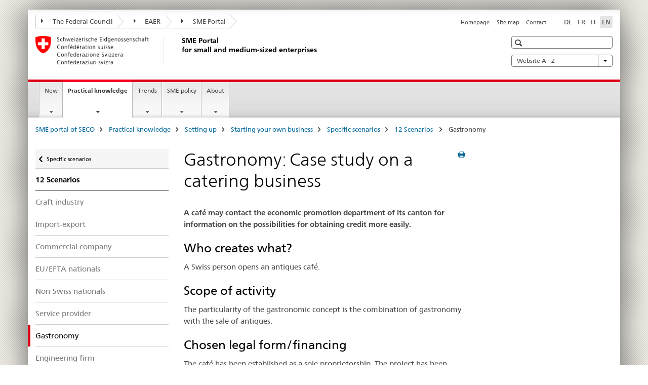

--- FILE ---
content_type: text/html;charset=utf-8
request_url: https://www.kmu.admin.ch/kmu/en/home/concrete-know-how/setting-up-sme/starting-business/specific-scenarios/12-scenarios/gastronomy.html
body_size: 11886
content:

<!DOCTYPE HTML>
<!--[if lt IE 7 ]> <html lang="en" class="no-js ie6 oldie"> <![endif]-->
<!--[if IE 7 ]> <html lang="en" class="no-js ie7 oldie"> <![endif]-->
<!--[if IE 8 ]> <html lang="en" class="no-js ie8 oldie"> <![endif]-->
<!--[if IE 9 ]> <html lang="en" class="no-js ie9"> <![endif]-->
<!--[if gt IE 9 ]><!--><html lang="en" class="no-js no-ie"> <!--<![endif]-->


    
<head>
    
    


	
	
		<title>Gastronomy</title>
	
	


<meta charset="utf-8" />
<meta http-equiv="X-UA-Compatible" content="IE=edge" />
<meta name="viewport" content="width=device-width, initial-scale=1.0" />
<meta http-equiv="cleartype" content="on" />


	<meta name="msapplication-TileColor" content="#ffffff"/>
	<meta name="msapplication-TileImage" content="/etc/designs/core/frontend/guidelines/img/ico/mstile-144x144.png"/>
	<meta name="msapplication-config" content="/etc/designs/core/frontend/guidelines/img/ico/browserconfig.xml"/>



	
		<meta name="description" content="A café may contact the economic promotion department of its canton for information on the possibilities for obtaining credit more easily." />
	
	


	<meta name="keywords" content="economic promotion, Gastronomy, case study,Entrepreneurship,Setting up a business " />



	<meta name="google-site-verification" content="PM8whpCSn0ynG55rr-lfP3jyKlAEyrhYHl8oUOoLR80" />


<meta name="language" content="en" />
<meta name="author" content="SME Portal" />




	<!-- current page in other languages -->
	
		<link rel="alternate" type="text/html" href="/kmu/de/home/praktisches-wissen/kmu-gruenden/firmengruendung/fallbeispiele/12-portraets/gastronomie.html" hreflang="de" lang="de"/>
	
		<link rel="alternate" type="text/html" href="/kmu/en/home/concrete-know-how/setting-up-sme/starting-business/specific-scenarios/12-scenarios/gastronomy.html" hreflang="en" lang="en"/>
	
		<link rel="alternate" type="text/html" href="/kmu/it/home/consigli-pratici/costituire-una-pmi/costituzione-d-impresa/ritratti/12-ritratti/gastronomia.html" hreflang="it" lang="it"/>
	
		<link rel="alternate" type="text/html" href="/kmu/fr/home/savoir-pratique/creation-pme/creation-entreprise/cas-concrets/12-portraits/gastronomie.html" hreflang="fr" lang="fr"/>
	




	<meta name="twitter:card" content="summary"/>
	
	
		<meta property="og:url" content="https://www.kmu.admin.ch/kmu/en/home/savoir-pratique/creation-pme/creation-d_entreprise/cas-concrets/12-portraits/gastronomie.html"/>
	
	<meta property="og:type" content="article"/>
	
		<meta property="og:title" content="Gastronomy: Case study on a catering business"/>
	
	
		<meta property="og:description" content="A café may contact the economic promotion department of its canton for information on the possibilities for obtaining credit more easily."/>
	
	






    









	<!--style type="text/css" id="antiClickjack">body{display:none !important;}</style-->
	<script type="text/javascript">

		var styleElement = document.createElement('STYLE');
		styleElement.setAttribute('id', 'antiClickjack');
		styleElement.setAttribute('type', 'text/css');
		styleElement.innerHTML = 'body {display:none !important;}';
		document.getElementsByTagName('HEAD')[0].appendChild(styleElement);

		if (self === top) {
			var antiClickjack = document.getElementById("antiClickjack");
			antiClickjack.parentNode.removeChild(antiClickjack);
		} else {
			top.location = self.location;
		}
	</script>




<script src="/etc.clientlibs/clientlibs/granite/jquery.min.js"></script>
<script src="/etc.clientlibs/clientlibs/granite/utils.min.js"></script>



	<script>
		Granite.I18n.init({
			locale: "en",
			urlPrefix: "/libs/cq/i18n/dict."
		});
	</script>



	<link rel="stylesheet" href="/etc/designs/core/frontend/guidelines.min.css" type="text/css">

	<link rel="stylesheet" href="/etc/designs/core/frontend/modules.min.css" type="text/css">

	
	<link rel="shortcut icon" href="/etc/designs/core/frontend/guidelines/img/ico/favicon.ico">
	<link rel="apple-touch-icon" sizes="57x57" href="/etc/designs/core/frontend/guidelines/img/ico/apple-touch-icon-57x57.png"/>
	<link rel="apple-touch-icon" sizes="114x114" href="/etc/designs/core/frontend/guidelines/img/ico/apple-touch-icon-114x114.png"/>
	<link rel="apple-touch-icon" sizes="72x72" href="/etc/designs/core/frontend/guidelines/img/ico/apple-touch-icon-72x72.png"/>
	<link rel="apple-touch-icon" sizes="144x144" href="/etc/designs/core/frontend/guidelines/img/ico/apple-touch-icon-144x144.png"/>
	<link rel="apple-touch-icon" sizes="60x60" href="/etc/designs/core/frontend/guidelines/img/ico/apple-touch-icon-60x60.png"/>
	<link rel="apple-touch-icon" sizes="120x120" href="/etc/designs/core/frontend/guidelines/img/ico/apple-touch-icon-120x120.png"/>
	<link rel="apple-touch-icon" sizes="76x76" href="/etc/designs/core/frontend/guidelines/img/ico/apple-touch-icon-76x76.png"/>
	<link rel="icon" type="image/png" href="/etc/designs/core/frontend/guidelines/img/ico/favicon-96x96.png" sizes="96x96"/>
	<link rel="icon" type="image/png" href="/etc/designs/core/frontend/guidelines/img/ico/favicon-16x16.png" sizes="16x16"/>
	<link rel="icon" type="image/png" href="/etc/designs/core/frontend/guidelines/img/ico/favicon-32x32.png" sizes="32x32"/>





	
	
	
		<script src="/dam/kmu/gtm/gtmheader.js"></script>
	
	



	<!--[if lt IE 9]>
		<script src="https://cdnjs.cloudflare.com/polyfill/v2/polyfill.js?version=4.8.0"></script>
	<![endif]-->



    



    
        

	

    

</head>


    

<body class="mod mod-layout   skin-layout-template-contentpage">

<div class="mod mod-contentpage">
<ul class="access-keys" role="navigation">
    <li><a href="/kmu/en/home.html" accesskey="0">Homepage</a></li>
    
    <li><a href="#main-navigation" accesskey="1">Main navigation</a></li>
    
    
    <li><a href="#content" accesskey="2">Content area</a></li>
    
    
    <li><a href="#site-map" accesskey="3">Sitemap</a></li>
    
    
    <li><a href="#search-field" accesskey="4">Search</a></li>
    
</ul>
</div>

<!-- begin: container -->
<div class="container container-main">

    


<header style="background-size: cover; background-image:" role="banner">
	

	<div class="clearfix">
		
			


	



	<nav class="navbar treecrumb pull-left">

		
		
			<h2 class="sr-only">SME Portal</h2>
		

		
			
				<ul class="nav navbar-nav">
				

						

						
						<li class="dropdown">
							
							
								
									<a id="federalAdministration-dropdown" href="#" aria-label="The Federal Council" class="dropdown-toggle" data-toggle="dropdown"><span class="icon icon--right"></span> The Federal Council</a>
								
								
							

							
								
								<ul class="dropdown-menu" role="menu" aria-labelledby="federalAdministration-dropdown">
									
										
										<li class="dropdown-header">
											
												
													<a href="https://www.admin.ch/gov/en/start.html" aria-label="The Federal Council admin.ch" target="_blank" title="">The Federal Council admin.ch</a>
												
												
											

											
											
												
													<ul>
														<li>
															
																
																
																
																	<a href="https://www.bk.admin.ch/bk/en/home.html" aria-label="FCh: Federal Chancellery" target="_blank" title=""> FCh: Federal Chancellery</a>
																
															
														</li>
													</ul>
												
											
												
													<ul>
														<li>
															
																
																
																
																	<a href="https://www.eda.admin.ch/eda/en/home.html" aria-label="FDFA: Federal Department of Foreign Affairs" target="_blank" title=""> FDFA: Federal Department of Foreign Affairs</a>
																
															
														</li>
													</ul>
												
											
												
													<ul>
														<li>
															
																
																
																
																	<a href="https://www.edi.admin.ch/edi/de/home.html" aria-label="FDHA: Federal Department of Home Affairs" target="_blank" title=""> FDHA: Federal Department of Home Affairs</a>
																
															
														</li>
													</ul>
												
											
												
													<ul>
														<li>
															
																
																
																
																	<a href="https://www.ejpd.admin.ch/ejpd/en/home.html" aria-label="FDJP: Federal Department of Justice and Police" target="_blank" title=""> FDJP: Federal Department of Justice and Police</a>
																
															
														</li>
													</ul>
												
											
												
													<ul>
														<li>
															
																
																
																
																	<a href="https://www.vbs.admin.ch/en/home.html" aria-label="DDPS: Federal Department of Defence, Civil Protection and Sport" target="_blank" title=""> DDPS: Federal Department of Defence, Civil Protection and Sport</a>
																
															
														</li>
													</ul>
												
											
												
													<ul>
														<li>
															
																
																
																
																	<a href="https://www.efd.admin.ch/efd/en/home.html" aria-label="FDF: Federal Department of Finance" target="_blank" title=""> FDF: Federal Department of Finance</a>
																
															
														</li>
													</ul>
												
											
												
													<ul>
														<li>
															
																
																
																
																	<a href="https://www.wbf.admin.ch/wbf/en/home.html" aria-label="EAER: Federal Department of Economic Affairs, Education and Research" target="_blank" title=""> EAER: Federal Department of Economic Affairs, Education and Research</a>
																
															
														</li>
													</ul>
												
											
												
													<ul>
														<li>
															
																
																
																
																	<a href="https://www.uvek.admin.ch/uvek/en/home.html" aria-label="DETEC: Federal Department of the Environment, Transport, Energy and Communications" target="_blank" title=""> DETEC: Federal Department of the Environment, Transport, Energy and Communications</a>
																
															
														</li>
													</ul>
												
											
										</li>
									
								</ul>
							
						</li>
					

						

						
						<li class="dropdown">
							
							
								
									<a id="departement-dropdown" href="#" aria-label="EAER" class="dropdown-toggle" data-toggle="dropdown"><span class="icon icon--right"></span> EAER</a>
								
								
							

							
								
								<ul class="dropdown-menu" role="menu" aria-labelledby="departement-dropdown">
									
										
										<li class="dropdown-header">
											
												
													<a href="https://www.wbf.admin.ch/wbf/en/home.html" aria-label="EAER: Federal Department of Economic Affairs, Education and Research" target="_blank" title="">EAER: Federal Department of Economic Affairs, Education and Research</a>
												
												
											

											
											
												
													<ul>
														<li>
															
																
																
																
																	<a href="https://www.konsum.admin.ch/bfk/de/home.html" aria-label="FCAB: Federal Consumer Affairs Bureau (in German only)" target="_blank" title=""> FCAB: Federal Consumer Affairs Bureau (in German only)</a>
																
															
														</li>
													</ul>
												
											
												
													<ul>
														<li>
															
																
																
																
																	<a href="https://www.blw.admin.ch/blw/en/home.html" aria-label="FOAG: Federal Office for Agriculture" target="_blank" title=""> FOAG: Federal Office for Agriculture</a>
																
															
														</li>
													</ul>
												
											
												
													<ul>
														<li>
															
																
																
																
																	<a href="https://www.bwo.admin.ch/bwo/de/home.html" aria-label="BWO: Bundesamt für Wohnungswesen (in German only)" target="_blank" title=""> BWO: Bundesamt für Wohnungswesen (in German only)</a>
																
															
														</li>
													</ul>
												
											
												
													<ul>
														<li>
															
																
																
																
																	<a href="https://www.innosuisse.ch/inno/en/home.html" aria-label="Innosuisse - Swiss Innovation Agency" target="_blank" title=""> Innosuisse - Swiss Innovation Agency</a>
																
															
														</li>
													</ul>
												
											
												
													<ul>
														<li>
															
																
																
																
																	<a href="https://www.sbfi.admin.ch/sbfi/en/home.html" aria-label="SERI: State Secretariat for Education, Research and Innovation" target="_blank" title=""> SERI: State Secretariat for Education, Research and Innovation</a>
																
															
														</li>
													</ul>
												
											
												
													<ul>
														<li>
															
																
																
																
																	<a href="https://www.seco.admin.ch/seco/en/home.html" aria-label="SECO: State Secretariat for Economic Affairs" target="_blank" title=""> SECO: State Secretariat for Economic Affairs</a>
																
															
														</li>
													</ul>
												
											
												
													<ul>
														<li>
															
																
																
																
																	<a href="https://www.weko.admin.ch/weko/en/home.html" aria-label="Competition Commission" target="_blank" title=""> Competition Commission</a>
																
															
														</li>
													</ul>
												
											
										</li>
									
								</ul>
							
						</li>
					

						

						
						<li class="dropdown">
							
							
								
									<a id="federalOffice-dropdown" href="#" aria-label="SME Portal" class="dropdown-toggle" data-toggle="dropdown"><span class="icon icon--right"></span> SME Portal</a>
								
								
							

							
								
								<ul class="dropdown-menu" role="menu" aria-labelledby="federalOffice-dropdown">
									
										
										<li class="dropdown-header">
											
												
													<a href="/kmu/en/home.html" aria-label="SME Portal" data-skipextcss="true">SME Portal</a>
												
												
											

											
											
										</li>
									
								</ul>
							
						</li>
					
				</ul>
			
			
		
	</nav>




		

		
<!-- begin: metanav -->
<section class="nav-services clearfix">
	
	
		


	
	<h2>Gastronomy</h2>

	

		
		<h2 class="sr-only">Languages</h2>

		<nav class="nav-lang">
			<ul>
				
					<li>
						
							
							
								<a href="/kmu/de/home/praktisches-wissen/kmu-gruenden/firmengruendung/fallbeispiele/12-portraets/gastronomie.html" lang="de" title="German" aria-label="German">DE</a>
							
							
						
					</li>
				
					<li>
						
							
							
								<a href="/kmu/fr/home/savoir-pratique/creation-pme/creation-entreprise/cas-concrets/12-portraits/gastronomie.html" lang="fr" title="French" aria-label="French">FR</a>
							
							
						
					</li>
				
					<li>
						
							
							
								<a href="/kmu/it/home/consigli-pratici/costituire-una-pmi/costituzione-d-impresa/ritratti/12-ritratti/gastronomia.html" lang="it" title="Italian" aria-label="Italian">IT</a>
							
							
						
					</li>
				
					<li>
						
							
								<a class="active" lang="en" title="English selected" aria-label="English selected">EN</a>
							
							
							
						
					</li>
				
			</ul>
		</nav>

	


		
		

    
        
            
            

                
                <h2 class="sr-only">Service navigation</h2>

                <nav class="nav-service">
                    <ul>
                        
                        
                            <li><a href="/kmu/en/home.html" title="Homepage" aria-label="Homepage" data-skipextcss="true">Homepage</a></li>
                        
                            <li><a href="/kmu/en/home/sitemap.html" title="Site map" aria-label="Site map" data-skipextcss="true">Site map</a></li>
                        
                            <li><a href="/kmu/en/home/sitemap/kontakt.html" title="Contact" aria-label="Contact" data-skipextcss="true">Contact</a></li>
                        
                    </ul>
                </nav>

            
        
    


	
	
</section>
<!-- end: metanav -->

	</div>

	
		

	
	
		
<div class="mod mod-logo">
    
        
        
            
                <a href="/kmu/en/home.html" class="brand  hidden-xs" id="logo" title="SME portal of SECO" aria-label="SME portal of SECO">
                    
                        
                            <img src="/kmu/en/_jcr_content/logo/image.imagespooler.png/1581426075676/logo.png" alt="SME Portal"/>
                        
                        
                    
                    <h2 id="logo-desktop-departement">SME Portal<br/>for small and medium-sized enterprises
                    </h2>
                </a>
                
            
        
    
</div>

	


	

 	
		


	



	
	
		

<div class="mod mod-searchfield">

	
		

		
			

			<!-- begin: sitesearch desktop-->
			<div class="mod mod-searchfield global-search global-search-standard">
				<form action="/kmu/en/home/search.html" class="form-horizontal form-search pull-right">
					<h2 class="sr-only"></h2>
					<label for="search-field" class="sr-only"></label>
					<input id="search-field" name="query" class="form-control search-field" type="text" placeholder=""/>
                    <button class="icon icon--search icon--before" tabindex="0" role="button">
                        <span class="sr-only"></span>
                    </button>
                    <button class="icon icon--close icon--after search-reset" tabindex="0" role="button"><span class="sr-only"></span></button>
					<div class="search-results">
						<div class="search-results-list"></div>
					</div>
				</form>
			</div>
			<!-- end: sitesearch desktop-->

		
	

</div>

	



	

	
		


	

<div class="mod mod-themes">
	

		<nav class="navbar yamm yamm--select ddl-to-modal">
			<h2 class="sr-only">Website A - Z</h2>
			<ul>
				<!-- Init dropdown with the `pull-right` class if you want to have your Topics select on the right -->
				<li class="dropdown pull-right">
					<a href="#" class="dropdown-toggle" data-toggle="dropdown">
						Website A - Z <span class="icon icon--bottom"></span>
					</a>
					<!-- begin: flyout -->
					<ul class="dropdown-menu">
						<li>
							<!-- The `yamm-content` can contain any kind of content like tab, table, list, article... -->
							<div class="yamm-content container-fluid">

								
								<div class="row">
									<div class="col-sm-12">
										<button class="yamm-close btn btn-link icon icon--after icon--close pull-right">
											Close
										</button>
									</div>
								</div>

								
				                <ul class="nav nav-tabs">
				                	
				                	
				                	
				                		<li><a href="#mf_glossary_tab" data-toggle="tab" data-url="/kmu/en/_jcr_content/themes.glossaryinit.html">Glossar</a></li>
				                	
				                </ul>

				                
				                <div class="tab-content">
								

								
								

								
								
									<div class="tab-pane" id="mf_glossary_tab"></div>
									<h2 class="sr-only visible-print-block">Glossar</h2>
										

								
								</div>
							</div>
						</li>
					</ul>
				</li>
			</ul>
		</nav>


</div>






	

 	


</header>



    


	
	
		

<div class="mod mod-mainnavigation">

	<!-- begin: mainnav -->
	<div class="nav-main yamm navbar" id="main-navigation">

		<h2 class="sr-only">
			Main Navigation
		</h2>

		
			


<!-- mobile mainnav buttonbar -->
 <section class="nav-mobile">
	<div class="table-row">
		<div class="nav-mobile-header">
			<div class="table-row">
				<span class="nav-mobile-logo">
					
						
							<img src="/kmu/en/_jcr_content/navigation/icon.imagespooler.png/1573687177989/swiss.png" alt="Swiss coat of arms"/>
						
						
					
				</span>
				<h2>
					<a href="/kmu/en/home.html" title="SME portal of SECO" aria-label="SME portal of SECO">SME Portal</a>
				</h2>
			</div>
		</div>
		<div class="table-cell dropdown">
			<a href="#" class="nav-mobile-menu dropdown-toggle" data-toggle="dropdown">
				<span class="icon icon--menu"></span>
			</a>
			<div class="drilldown dropdown-menu" role="menu">
				<div class="drilldown-container">
					<nav class="nav-page-list">
						
							<ul aria-controls="submenu">
								
									
									
										<li>
											
												
												
													<a href="/kmu/en/home/new.html">New</a>
												
											
										</li>
									
								
							</ul>
						
							<ul aria-controls="submenu">
								
									
									
										<li>
											
												
												
													<a href="/kmu/en/home/concrete-know-how.html">Practical knowledge</a>
												
											
										</li>
									
								
							</ul>
						
							<ul aria-controls="submenu">
								
									
									
										<li>
											
												
												
													<a href="/kmu/en/home/facts-and-trends.html">Trends</a>
												
											
										</li>
									
								
							</ul>
						
							<ul aria-controls="submenu">
								
									
									
										<li>
											
												
												
													<a href="/kmu/en/home/sme-policy.html">SME policy</a>
												
											
										</li>
									
								
							</ul>
						
							<ul aria-controls="submenu">
								
									
									
										<li>
											
												
												
													<a href="/kmu/en/home/about.html">About</a>
												
											
										</li>
									
								
							</ul>
						

						<button class="yamm-close-bottom" aria-label="Close">
							<span class="icon icon--top" aria-hidden="true"></span>
						</button>
					</nav>
				</div>
			</div>
		</div>
		<div class="table-cell dropdown">
			<a href="#" class="nav-mobile-menu dropdown-toggle" data-toggle="dropdown">
				<span class="icon icon--search"></span>
			</a>
			<div class="dropdown-menu" role="menu">
				
				



	
		


<div class="mod mod-searchfield">

    
        <div class="mod mod-searchfield global-search global-search-mobile">
            <form action="/kmu/en/home/search.html" class="form  mod-searchfield-mobile" role="form">
                <h2 class="sr-only"></h2>
                <label for="search-field-phone" class="sr-only">
                    
                </label>
                <input id="search-field-phone" name="query" class="search-input form-control" type="text" placeholder=""/>
                <button class="icon icon--search icon--before" tabindex="0" role="button">
                    <span class="sr-only"></span>
                </button>
                <button class="icon icon--close icon--after search-reset" tabindex="0" role="button"><span class="sr-only"></span></button>

                <div class="search-results">
                    <div class="search-results-list"></div>
                </div>
            </form>
        </div>
    

</div>

	
	


				
			</div>
		</div>
	</div>
</section>

		

		
		<ul class="nav navbar-nav" aria-controls="submenu">

			
			

				
                
				

				<li class="dropdown yamm-fw  ">
					
						
			      		
							<a href="/kmu/en/home/new.html" aria-label="New" class="dropdown-toggle" data-toggle="dropdown" data-url="/kmu/en/home/aktuell/_jcr_content/par.html">New</a>
							
							<ul class="dropdown-menu" role="menu" aria-controls="submenu">
								<li>
									<div class="yamm-content container-fluid">
										<div class="row">
											<div class="col-sm-12">
												<button class="yamm-close btn btn-link icon icon--after icon--close pull-right">Close</button>
											</div>
										</div>
										<div class="row">
											<div class="col-md-12 main-column">

											</div>
										</div>
										<br><br><br>
										<button class="yamm-close-bottom" aria-label="Close"><span class="icon icon--top"></span></button>
									</div>
								</li>
							</ul>
						
					
				</li>
			

				
                
				

				<li class="dropdown yamm-fw  current">
					
						
			      		
							<a href="/kmu/en/home/concrete-know-how.html" aria-label="Practical knowledge" class="dropdown-toggle" data-toggle="dropdown" data-url="/kmu/en/home/savoir-pratique/_jcr_content/par.html">Practical knowledge<span class="sr-only">current page</span></a>
							
							<ul class="dropdown-menu" role="menu" aria-controls="submenu">
								<li>
									<div class="yamm-content container-fluid">
										<div class="row">
											<div class="col-sm-12">
												<button class="yamm-close btn btn-link icon icon--after icon--close pull-right">Close</button>
											</div>
										</div>
										<div class="row">
											<div class="col-md-12 main-column">

											</div>
										</div>
										<br><br><br>
										<button class="yamm-close-bottom" aria-label="Close"><span class="icon icon--top"></span></button>
									</div>
								</li>
							</ul>
						
					
				</li>
			

				
                
				

				<li class="dropdown yamm-fw  ">
					
						
			      		
							<a href="/kmu/en/home/facts-and-trends.html" aria-label="Trends" class="dropdown-toggle" data-toggle="dropdown" data-url="/kmu/en/home/fakten-und-trends/_jcr_content/par.html">Trends</a>
							
							<ul class="dropdown-menu" role="menu" aria-controls="submenu">
								<li>
									<div class="yamm-content container-fluid">
										<div class="row">
											<div class="col-sm-12">
												<button class="yamm-close btn btn-link icon icon--after icon--close pull-right">Close</button>
											</div>
										</div>
										<div class="row">
											<div class="col-md-12 main-column">

											</div>
										</div>
										<br><br><br>
										<button class="yamm-close-bottom" aria-label="Close"><span class="icon icon--top"></span></button>
									</div>
								</li>
							</ul>
						
					
				</li>
			

				
                
				

				<li class="dropdown yamm-fw  ">
					
						
			      		
							<a href="/kmu/en/home/sme-policy.html" aria-label="SME policy" class="dropdown-toggle" data-toggle="dropdown" data-url="/kmu/en/home/politique-pme/_jcr_content/par.html">SME policy</a>
							
							<ul class="dropdown-menu" role="menu" aria-controls="submenu">
								<li>
									<div class="yamm-content container-fluid">
										<div class="row">
											<div class="col-sm-12">
												<button class="yamm-close btn btn-link icon icon--after icon--close pull-right">Close</button>
											</div>
										</div>
										<div class="row">
											<div class="col-md-12 main-column">

											</div>
										</div>
										<br><br><br>
										<button class="yamm-close-bottom" aria-label="Close"><span class="icon icon--top"></span></button>
									</div>
								</li>
							</ul>
						
					
				</li>
			

				
                
				

				<li class="dropdown yamm-fw  ">
					
						
			      		
							<a href="/kmu/en/home/about.html" aria-label="About" class="dropdown-toggle" data-toggle="dropdown" data-url="/kmu/en/home/ueber-uns-test/_jcr_content/par.html">About</a>
							
							<ul class="dropdown-menu" role="menu" aria-controls="submenu">
								<li>
									<div class="yamm-content container-fluid">
										<div class="row">
											<div class="col-sm-12">
												<button class="yamm-close btn btn-link icon icon--after icon--close pull-right">Close</button>
											</div>
										</div>
										<div class="row">
											<div class="col-md-12 main-column">

											</div>
										</div>
										<br><br><br>
										<button class="yamm-close-bottom" aria-label="Close"><span class="icon icon--top"></span></button>
									</div>
								</li>
							</ul>
						
					
				</li>
			
		</ul>
	</div>
</div>

	



    

<!-- begin: main -->
<div class="container-fluid hidden-xs">
	<div class="row">
		<div class="col-sm-12">
			
	


<div class="mod mod-breadcrumb">
	<h2 id="br1" class="sr-only">Breadcrumb</h2>
	<ol class="breadcrumb" role="menu" aria-labelledby="br1">
		
			<li><a href="/kmu/en/home.html" title="SME portal of SECO" aria-label="SME portal of SECO">SME portal of SECO</a><span class="icon icon--greater"></span></li>
		
			<li><a href="/kmu/en/home/concrete-know-how.html" title="Practical knowledge" aria-label="Practical knowledge">Practical knowledge</a><span class="icon icon--greater"></span></li>
		
			<li><a href="/kmu/en/home/concrete-know-how/setting-up-sme.html" title="Setting up" aria-label="Setting up">Setting up</a><span class="icon icon--greater"></span></li>
		
			<li><a href="/kmu/en/home/concrete-know-how/setting-up-sme/starting-business.html" title="Starting your own business" aria-label="Starting your own business">Starting your own business</a><span class="icon icon--greater"></span></li>
		
			<li><a href="/kmu/en/home/concrete-know-how/setting-up-sme/starting-business/specific-scenarios.html" title="Specific scenarios" aria-label="Specific scenarios">Specific scenarios</a><span class="icon icon--greater"></span></li>
		
			<li><a href="/kmu/en/home/concrete-know-how/setting-up-sme/starting-business/specific-scenarios/12-scenarios.html" title="12 Scenarios " aria-label="12 Scenarios ">12 Scenarios </a><span class="icon icon--greater"></span></li>
		
		<li class="active" role="presentation">Gastronomy</li>
	</ol>
</div>

	
		</div>
	</div>
</div>



	
	
		<div class="container-fluid">
			

<div class="row">
    <div class="col-sm-4 col-md-3 drilldown">
        

<div class="mod mod-leftnavigation">

		<a href="#collapseSubNav" data-toggle="collapse" class="collapsed visible-xs">Unternavigation</a>
		<div class="drilldown-container">
			<nav class="nav-page-list">
				
					<a href="/kmu/en/home/concrete-know-how/setting-up-sme/starting-business/specific-scenarios.html" class="icon icon--before icon--less visible-xs">Zurück</a>

					<a href="/kmu/en/home/concrete-know-how/setting-up-sme/starting-business/specific-scenarios.html" class="icon icon--before icon--less"><span class="sr-only">Zurück zu </span>Specific scenarios</a>
				
				<ul>
					
						
							
							
								<li class="list-emphasis">
									<a href="/kmu/en/home/concrete-know-how/setting-up-sme/starting-business/specific-scenarios/12-scenarios.html">12 Scenarios </a>
								</li>
							
						
					

					
					
					

					
						
							
							
								
									
									
										<li>
											<a href="/kmu/en/home/concrete-know-how/setting-up-sme/starting-business/specific-scenarios/12-scenarios/craft-industry.html">Craft industry</a>
										</li>
									
								
							
						
					
						
							
							
								
									
									
										<li>
											<a href="/kmu/en/home/concrete-know-how/setting-up-sme/starting-business/specific-scenarios/12-scenarios/import-export.html">Import-export</a>
										</li>
									
								
							
						
					
						
							
							
								
									
									
										<li>
											<a href="/kmu/en/home/concrete-know-how/setting-up-sme/starting-business/specific-scenarios/12-scenarios/commercial-company.html">Commercial company</a>
										</li>
									
								
							
						
					
						
							
							
								
									
									
										<li>
											<a href="/kmu/en/home/concrete-know-how/setting-up-sme/starting-business/specific-scenarios/12-scenarios/eu-efta-nationals.html">EU/EFTA nationals</a>
										</li>
									
								
							
						
					
						
							
							
								
									
									
										<li>
											<a href="/kmu/en/home/concrete-know-how/setting-up-sme/starting-business/specific-scenarios/12-scenarios/non-swiss-nationals.html">Non-Swiss nationals</a>
										</li>
									
								
							
						
					
						
							
							
								
									
									
										<li>
											<a href="/kmu/en/home/concrete-know-how/setting-up-sme/starting-business/specific-scenarios/12-scenarios/service-provider.html">Service provider</a>
										</li>
									
								
							
						
					
						
							
								<li class="active">
									Gastronomy <span class="sr-only">selected</span>
								</li>
							
							
						
					
						
							
							
								
									
									
										<li>
											<a href="/kmu/en/home/concrete-know-how/setting-up-sme/starting-business/specific-scenarios/12-scenarios/engineering-firm.html">Engineering firm</a>
										</li>
									
								
							
						
					
						
							
							
								
									
									
										<li>
											<a href="/kmu/en/home/concrete-know-how/setting-up-sme/starting-business/specific-scenarios/12-scenarios/natural-medicine.html">Natural medicine</a>
										</li>
									
								
							
						
					
						
							
							
								
									
									
										<li>
											<a href="/kmu/en/home/concrete-know-how/setting-up-sme/starting-business/specific-scenarios/12-scenarios/it-business.html">IT business</a>
										</li>
									
								
							
						
					
						
							
							
								
									
									
										<li>
											<a href="/kmu/en/home/concrete-know-how/setting-up-sme/starting-business/specific-scenarios/12-scenarios/start-up.html">Start-up</a>
										</li>
									
								
							
						
					
						
							
							
								
									
									
										<li>
											<a href="/kmu/en/home/concrete-know-how/setting-up-sme/starting-business/specific-scenarios/12-scenarios/part-time-work.html">Part-time work</a>
										</li>
									
								
							
						
					
				</ul>
			</nav>
		</div>

</div>

    </div>
    <div class="col-sm-8 col-md-9 main-column" id="content" role="main">
        <div class="row">
            <div class="col-md-8 main-content js-glossary-context">
                

<div class="visible-xs visible-sm">
	<p><a href="#context-sidebar" class="icon icon--before icon--root">Context sidebar</a></p>
</div>

<div class="contentHead">
	



<div class="mod mod-backtooverview">
	
</div>


	
	


	
	
		<a href="javascript:$.printPreview.printPreview()" onclick="" class="icon icon--before icon--print pull-right" title="Print this page"></a>
	




	
	

<div class="mod mod-contentpagefull">
    <h1 class="text-inline">Gastronomy: Case study on a catering business</h1>
</div>

</div>	






<div class="mod mod-textimage">
    
<div class="clearfix">
    
        
        

            
                
                
                    
                
            
            
            
            <p><b>A café may contact the economic promotion department of its canton for information on the possibilities for obtaining credit more easily.</b></p>
<h2>Who creates what?</h2>
<p>A Swiss person opens an antiques café.</p>
<h2>Scope of activity</h2>
<p>The particularity of the gastronomic concept is the combination of gastronomy with the sale of antiques.</p>
<h2>Chosen legal form/financing</h2>
<p>The café has been established as a sole proprietorship. The project has been financed by foreign and stockholders’ equity.</p>
<p>The entrepreneur must take the following points into consideration in particular:</p>
<h2>Trade register</h2>
<p>The entrepreneur has generated an annual turnover of CHF 150,000 with the sole proprietorship. Entry is the trade register is therefore compulsory (<a href="http://www.admin.ch/opc/de/classified-compilation/20072056/index.html#a36" target="_blank" class="icon icon--after icon--external" title="">Art. 36 ORC</a>).&nbsp;If the turnover is below CHF 100,000, entry in the trade register is voluntary depending on the business.</p>
<h2>Value Added Tax</h2>
<p>The entrepreneur has budgeted for an annual turnover of CHF 250,000. A written registration with the Swiss Federal Tax Administration (FTA) must be submitted within 30 days (<a href="https://www.admin.ch/opc/en/classified-compilation/20081110/index.html#a66" target="_blank" class="icon icon--after icon--external" title="">Art. 66 LTVA</a>).</p>
<h2>Economic promotion</h2>
<p>The entrepreneur may contact the economic promotion department of the canton for advice. The department will inform the entrepreneur about who to contact to apply for a guarantee which will make it easier to obtain a bank loan.</p>

            
        
    
</div>

</div>

<div class="mod mod-separator">
	<hr/>
</div>


<div class="mod mod-teaser">



    
    
        
            
            

            
            
                

                
                
                <div>
                    <div class="clearfix  layoutLeft">
                        
                        
                            
                                <figure class="pull-left">
                                    <a href="/kmu/en/home/new/kmu-newsletter/newsletter-subscribe.html" data-skipextcss="true"><img src="/kmu/en/home/concrete-know-how/setting-up-sme/starting-business/specific-scenarios/12-scenarios/gastronomy/_jcr_content/par/teaser/image.imagespooler.png/1581765407082/subscribe to the newsletter.PNG.png" alt="subscribe to the newsletter now"/></a>
                                </figure>
                            
                            
                        
                        
                        
                        
                            
                            
                                
                            
                        
                        <p><a href="/kmu/en/home/new/kmu-newsletter/newsletter-subscribe.html">Sign up to our SME newsletter to stay informed.</a></p>

                        
                    </div>
                </div>
            
        
    

</div>

<div class="mod mod-separator">
	<hr/>
</div>
<div class="mod mod-text">
    
        
        
            <article class="clearfix">
                
                    <h2>Information</h2>

                
                
            </article>
        
    
</div>
<div class="mod mod-tabs">
    
    
        
        
            
                
                

                    
                        <a id="context-sidebar"></a>
                        
                    

                    <!-- Nav tabs -->
                    <ul class="nav nav-tabs">
                        

                        
                            
                            
                            
                            

                            

                            <li class="active">
                                <a href="#lien__content_kmu_en_home_savoir-pratique_creation-pme_creation-d_entreprise_cas-concrets_12-portraits_gastronomie_jcr_content_par_tabs" data-toggle="tab">
                                    
                                        
                                        
                                            Link
                                        
                                    
                                </a>
                            </li>

                        
                    </ul>

                    <!-- Tab panes -->
                    <div class="tab-content tab-border">
                        

                        
                            
                            <div class="tab-pane clearfix active" id="lien__content_kmu_en_home_savoir-pratique_creation-pme_creation-d_entreprise_cas-concrets_12-portraits_gastronomie_jcr_content_par_tabs">
                                <h2 class="sr-only visible-print-block">Link</h2>
                                
<div class="mod mod-text">
    
        
        
            <article class="clearfix">
                
                    <p>If you wish to open a café (gastronomic business),&nbsp;<br>
simply follow the &quot;Nine steps to setting up your own business&quot;:</p>

                
                
            </article>
        
    
</div>
<div class="mod mod-link">
	
		
		
			<p>
				<a href="/kmu/en/home/concrete-know-how/setting-up-sme/starting-business/specific-scenarios/nine-main-steps.html" title="Nine steps to setting up your own business" aria-label="Nine steps to setting up your own business">Nine steps to setting up your own business</a>
			</p>
		
	
</div>


    
        
    



                            </div>
                        

                    </div>

                
            
        
    
    
</div>




    
        
    


		






<div class="mod mod-backtooverview">
	
</div>




<div class="clearfix">
	





	
	
	
		
	






	<p class="pull-left">
		
		

		
			<small>
				<span class="text-dimmed">Last modification&nbsp;29.04.2021</span>
			</small>
		
	</p>


	
	


	<p class="pull-right">
		<small>
			
				<a href="#" class="icon icon--before icon--power hidden-print">
					Top of page
				</a>
			
		</small>
	</p>
 
</div>


	
		


	

	
<div class="mod mod-socialshare">
	

	<div class="social-sharing" aria-labelledby="social_share">
		<label id="social_share" class="sr-only">Social share</label>
		
			<a href="#" aria-label="Facebook" data-analytics="facebook" onclick="window.open('https://www.facebook.com/sharer/sharer.php?u='+encodeURIComponent(location.href), 'share-dialog', 'width=626,height=436'); return false;">
				<img src="/etc/designs/core/frontend/guidelines/img/FB-f-Logo__blue_29.png" width="16px" height="16px" alt="">
			</a>
		
		
		
			<a href="#" aria-label="Twitter" data-analytics="twitter" onclick="window.open('http://twitter.com/share?text='+encodeURIComponent('Gastronomy: Case study on a catering business')+'&url='+encodeURIComponent(location.href), 'share-dialog', 'width=626,height=436'); return false;">
				<img src="/etc/designs/core/frontend/guidelines/img/Twitter_logo_blue.png" width="16px" height="16px" alt="">
			</a>
		

		
			<a href="#" aria-label="Xing" data-analytics="xing" onclick="window.open('https://www.xing.com/spi/shares/new?url='+encodeURIComponent(location.href), 'share-dialog', 'width=600,height=450'); return false;">
				<img src="/etc/designs/core/frontend/assets/img/ico-xing.png" width="16px" height="16px" alt=""/>
			</a>
		

		
			<a href="#" aria-label="LinkedIn" data-analytics="linkedin" onclick="window.open('https://www.linkedin.com/shareArticle?mini=true&url='+encodeURIComponent(location.href), 'share-dialog', 'width=600,height=450'); return false;">
				<img src="/etc/designs/core/frontend/assets/img/ico-linkedin.png" width="16px" height="16px" alt=""/>
			</a>
		
	</div>
</div>

	
	

	

            </div>
            <div class="col-md-4">
                


<div class="context-column">
	
						
		





	
		
		
			<div class="mod mod-contactbox">
				
					
						
					
					
				
			</div>
		
	


	
	
		



	<div class="mod mod-basket">
		<aside class="cart">
			<h4>
				Shopping cart
			</h4>
			<ul class="list-unstyled order-list js-order-list">
			</ul>
			
		</aside>
		<script type="text/template" id="order-list-template">
			{{ for(var i=0,item;i<data.length;i++) {
				index = i+1; item = data[i];
			}}
				<li class="clearfix" id="{{= item.id }}">
					<span class="pull-left">{{= item.quantity }}x {{= item.productTitle }}</span>
					<a class="storage-delete pull-right" href="#">
						<span class="icon icon--after icon--trash"></span>
					</a>
					<input type="hidden" name="order_{{= index }}_productTitle" value="{{= item.productTitle }}" />
					<input type="hidden" name="order_{{= index }}_quantity" value="{{= item.quantity }}" />
					<input type="hidden" name="order_{{= index }}_productId" value="{{= item.productId }}" />
					<input type="text" name="genericKeyValueParameter" value="{{= item.productTitle + "##" }}{{= item.quantity }}x" />
				</li>
			{{ } }}
		</script>
	</div>

	
	
	

	


    
        
    



</div>

            </div>
        </div>
    </div>

</div>

		</div>
	

<!-- end: main -->


    <span class="visible-print">https://www.kmu.admin.ch/content/kmu/en/home/concrete-know-how/setting-up-sme/starting-business/specific-scenarios/12-scenarios/gastronomy.html</span>

    
<footer role="contentinfo">
	<h2 class="sr-only">Footer</h2>

  

  

  
  

  	

    
        
            <div class="container-fluid footer-service">
                <h3>SME Portal</h3>
                <nav>
                    <ul>
                        
                        
                            <li><a href="/kmu/en/home.html" title="Homepage" aria-label="Homepage">Homepage</a></li>
                        
                            <li><a href="/kmu/en/home/sitemap.html" title="Site map" aria-label="Site map">Site map</a></li>
                        
                            <li><a href="/kmu/en/home/sitemap/kontakt.html" title="Contact" aria-label="Contact">Contact</a></li>
                        
                    </ul>
                </nav>
            </div>
        
    



	

    	
			
			
				
					
<div class="site-map">
	<h2 class="sr-only">Footer</h2>

	<a href="#site-map" data-target="#site-map" data-toggle="collapse" class="site-map-toggle collapsed">Sitemap</a>

	<div class="container-fluid" id="site-map">
		<div class="col-sm-6 col-md-3">
			


<div class="mod mod-linklist">
	
	



	
		
		
			
				
					
						
					
					
				

				
					
					
						<h3>New</h3>
					
				

			
			
			
				
				
					<ul >
						
							<li>
								
									
										<a href="/kmu/en/home/new/news.html" title="News" aria-label="News" data-skipextcss="true">News</a>
									
									
								
							</li>
						
							<li>
								
									
										<a href="/kmu/en/home/new/monatsthema.html" title="Theme of the month" aria-label="Theme of the month" data-skipextcss="true">Theme of the month</a>
									
									
								
							</li>
						
							<li>
								
									
										<a href="/kmu/en/home/new/interview.html" title="Interview" aria-label="Interview" data-skipextcss="true">Interview</a>
									
									
								
							</li>
						
							<li>
								
									
										<a href="/kmu/en/home/new/kmu-newsletter.html" title="SME Newsletter" aria-label="SME Newsletter" data-skipextcss="true">SME Newsletter</a>
									
									
								
							</li>
						
							<li>
								
									
										<a href="/kmu/en/home/new/Events%20calendar.html" title="Events calendar" aria-label="Events calendar" data-skipextcss="true">Events calendar</a>
									
									
								
							</li>
						
							<li>
								
									
										<a href="/kmu/en/home/new/modifications-legislatives.html" title="Legal reforms " aria-label="Legal reforms " data-skipextcss="true">Legal reforms </a>
									
									
								
							</li>
						
					</ul>
				
			
			
		
	



	
</div>

		</div>
		<div class="col-sm-6 col-md-3">
			


<div class="mod mod-linklist">
	
	



	
		
		
			
				
					
						
					
					
				

				
					
					
						<h3>Setting up</h3>
					
				

			
			
			
				
				
					<ul >
						
							<li>
								
									
										<a href="/kmu/en/home/concrete-know-how/setting-up-sme/les-differentes-formes-juridiques.html" title="The various legal forms" aria-label="The various legal forms" data-skipextcss="true">The various legal forms</a>
									
									
								
							</li>
						
							<li>
								
									
										<a href="/kmu/en/home/concrete-know-how/setting-up-sme/starting-business/choosing-legal-structure.html" title="Choosing a legal structure" aria-label="Choosing a legal structure" data-skipextcss="true">Choosing a legal structure</a>
									
									
								
							</li>
						
							<li>
								
									
										<a href="/kmu/en/home/concrete-know-how/setting-up-sme/starting-business/first-step.html" title="First step" aria-label="First step" data-skipextcss="true">First step</a>
									
									
								
							</li>
						
							<li>
								
									
										<a href="/kmu/en/home/concrete-know-how/setting-up-sme/starting-business/commercial-register%20.html" title="Commercial register" aria-label="Commercial register" data-skipextcss="true">Commercial register</a>
									
									
								
							</li>
						
							<li>
								
									
										<a href="/kmu/en/home/concrete-know-how/setting-up-sme/starting-business/first-step/well-planned-start-up/business-plan.html" title="Business plan" aria-label="Business plan" data-skipextcss="true">Business plan</a>
									
									
								
							</li>
						
							<li>
								
									
										<a href="/kmu/en/home/concrete-know-how/setting-up-sme/starting-business/foreign-national.html" title="Foreign national" aria-label="Foreign national" data-skipextcss="true">Foreign national</a>
									
									
								
							</li>
						
					</ul>
				
			
			
		
	



	
</div>

		</div>
		<div class="col-sm-6 col-md-3">
			


<div class="mod mod-linklist">
	
	



	
		
		
			
				
					
						
					
					
				

				
					
					
						<h3>Personnel</h3>
					
				

			
			
			
				
				
					<ul >
						
							<li>
								
									
										<a href="/kmu/en/home/concrete-know-how/personnel/personnel-management.html" title="Personnel management" aria-label="Personnel management" data-skipextcss="true">Personnel management</a>
									
									
								
							</li>
						
							<li>
								
									
										<a href="/kmu/en/home/concrete-know-how/personnel/personnel-management/recruiting-staff.html" title="Recruiting staff" aria-label="Recruiting staff" data-skipextcss="true">Recruiting staff</a>
									
									
								
							</li>
						
							<li>
								
									
										<a href="/kmu/en/home/concrete-know-how/personnel/personnel-management/employers-obligations.html" title="The employer&rsquo;s obligations" aria-label="The employer&rsquo;s obligations" data-skipextcss="true">The employer&rsquo;s obligations</a>
									
									
								
							</li>
						
							<li>
								
									
										<a href="/kmu/en/home/concrete-know-how/personnel/employment-law.html" title="Employment law: legal foundations" aria-label="Employment law: legal foundations" data-skipextcss="true">Employment law: legal foundations</a>
									
									
								
							</li>
						
							<li>
								
									
										<a href="/kmu/en/home/concrete-know-how/personnel/health-safety.html" title="Health and safety at work" aria-label="Health and safety at work" data-skipextcss="true">Health and safety at work</a>
									
									
								
							</li>
						
							<li>
								
									
										<a href="/kmu/en/home/concrete-know-how/personnel/personnel-management/vocational-training.html" title="Staff training: Vocational training" aria-label="Staff training: Vocational training" data-skipextcss="true">Staff training: Vocational training</a>
									
									
								
							</li>
						
					</ul>
				
			
			
		
	



	
</div>

		</div>
		<div class="col-sm-6 col-md-3">
			


<div class="mod mod-linklist">
	
	



	
		
		
			
				
					
						
					
					
				

				
					
					
						<h3>Finances</h3>
					
				

			
			
			
				
				
					<ul >
						
							<li>
								
									
										<a href="/kmu/en/home/concrete-know-how/finances/accounting-and-auditing.html" title="Accounting and auditing" aria-label="Accounting and auditing" data-skipextcss="true">Accounting and auditing</a>
									
									
								
							</li>
						
							<li>
								
									
										<a href="/kmu/en/home/concrete-know-how/finances/financing/debt-financing.html" title="Debt financing" aria-label="Debt financing" data-skipextcss="true">Debt financing</a>
									
									
								
							</li>
						
							<li>
								
									
										<a href="/kmu/en/home/concrete-know-how/finances/financing/equity-financing.html" title="Equity financing" aria-label="Equity financing" data-skipextcss="true">Equity financing</a>
									
									
								
							</li>
						
							<li>
								
									
										<a href="/kmu/en/home/concrete-know-how/finances/financing/special-forms.html" title="Special forms of external financing" aria-label="Special forms of external financing" data-skipextcss="true">Special forms of external financing</a>
									
									
								
							</li>
						
							<li>
								
									
										<a href="/kmu/en/home/concrete-know-how/finances/taxes.html" title="Taxes" aria-label="Taxes" data-skipextcss="true">Taxes</a>
									
									
								
							</li>
						
							<li>
								
									
										<a href="/kmu/en/home/concrete-know-how/finances/risk-management.html" title="Risk management" aria-label="Risk management" data-skipextcss="true">Risk management</a>
									
									
								
							</li>
						
					</ul>
				
			
			
		
	



	
</div>

		</div>
		<div class="col-sm-6 col-md-3">
			


<div class="mod mod-linklist">
	
	



	
		
		
			
				
					
						
					
					
				

				
					
					
						<h3>Transferring</h3>
					
				

			
			
			
				
				
					<ul >
						
							<li>
								
									
										<a href="/kmu/en/home/concrete-know-how/acquiring-selling-closing-business/transferring-a-company/problem-free-takeover.html" title="Takeover a company" aria-label="Takeover a company" data-skipextcss="true">Takeover a company</a>
									
									
								
							</li>
						
							<li>
								
									
										<a href="/kmu/en/home/concrete-know-how/acquiring-selling-closing-business/transferring-a-company.html" title="Transferring a company " aria-label="Transferring a company " data-skipextcss="true">Transferring a company </a>
									
									
								
							</li>
						
							<li>
								
									
										<a href="/kmu/en/home/concrete-know-how/acquiring-selling-closing-business/transferring-a-company/valuing-company.html" title="Valuing a company" aria-label="Valuing a company" data-skipextcss="true">Valuing a company</a>
									
									
								
							</li>
						
							<li>
								
									
										<a href="/kmu/en/home/concrete-know-how/acquiring-selling-closing-business/end-of-the-company.html" title="End of the company" aria-label="End of the company" data-skipextcss="true">End of the company</a>
									
									
								
							</li>
						
					</ul>
				
			
			
		
	



	
</div>

		</div>
		<div class="col-sm-6 col-md-3">
			


<div class="mod mod-linklist">
	
	



	
		
		
			
				
					
						
					
					
				

				
					
					
						<h3>Management</h3>
					
				

			
			
			
				
				
					<ul >
						
							<li>
								
									
										<a href="/kmu/en/home/concrete-know-how/sme-management/intellectual-property.html" title="Intellectual property" aria-label="Intellectual property" data-skipextcss="true">Intellectual property</a>
									
									
								
							</li>
						
							<li>
								
									
										<a href="/kmu/en/home/concrete-know-how/sme-management/e-commerce.html" title="E-commerce" aria-label="E-commerce" data-skipextcss="true">E-commerce</a>
									
									
								
							</li>
						
							<li>
								
									
										<a href="/kmu/en/home/concrete-know-how/sme-management/marketing.html" title="Marketing" aria-label="Marketing" data-skipextcss="true">Marketing</a>
									
									
								
							</li>
						
							<li>
								
									
										<a href="/kmu/en/home/concrete-know-how/sme-management/social-networks.html" title="Social networks" aria-label="Social networks" data-skipextcss="true">Social networks</a>
									
									
								
							</li>
						
							<li>
								
									
										<a href="/kmu/en/home/concrete-know-how/sme-management/it-security-and-infrastructure.html" title="IT and infrastructure" aria-label="IT and infrastructure" data-skipextcss="true">IT and infrastructure</a>
									
									
								
							</li>
						
							<li>
								
									
										<a href="/kmu/en/home/concrete-know-how/sme-management/public-procurement.html" title="Public procurement" aria-label="Public procurement" data-skipextcss="true">Public procurement</a>
									
									
								
							</li>
						
					</ul>
				
			
			
		
	



	
</div>

		</div>
		<div class="col-sm-6 col-md-3">
			


<div class="mod mod-linklist">
	
	



	
		
		
			
				
					
						
					
					
				

				
					
					
						<h3>Trends</h3>
					
				

			
			
			
				
				
					<ul >
						
							<li>
								
									
										<a href="/kmu/en/home/facts-and-trends/Cybersecurity.html" title="Cybersecurity" aria-label="Cybersecurity" data-skipextcss="true">Cybersecurity</a>
									
									
								
							</li>
						
							<li>
								
									
										<a href="/kmu/en/home/facts-and-trends/digitization.html" title="Digitalization" aria-label="Digitalization" data-skipextcss="true">Digitalization</a>
									
									
								
							</li>
						
							<li>
								
									
										<a href="/kmu/en/home/facts-and-trends/big-data.html" title="Big Data" aria-label="Big Data" data-skipextcss="true">Big Data</a>
									
									
								
							</li>
						
							<li>
								
									
										<a href="/kmu/en/home/facts-and-trends/blockchain.html" title="Blockchain" aria-label="Blockchain" data-skipextcss="true">Blockchain</a>
									
									
								
							</li>
						
							<li>
								
									
										<a href="/kmu/en/home/facts-and-trends/internet-of-things.html" title="The internet of Things (IoT)" aria-label="The internet of Things (IoT)" data-skipextcss="true">The internet of Things (IoT)</a>
									
									
								
							</li>
						
							<li>
								
									
										<a href="/kmu/en/home/facts-and-trends/corporate-social-responsibility.html" title="Corporate Social Responsibility CSR" aria-label="Corporate Social Responsibility CSR" data-skipextcss="true">Corporate Social Responsibility CSR</a>
									
									
								
							</li>
						
					</ul>
				
			
			
		
	



	
</div>

		</div>
		<div class="col-sm-6 col-md-3">
			


<div class="mod mod-linklist">
	
	



	
		
		
			
				
					
						
					
					
				

				
					
					
						<h3>Foreign Trade</h3>
					
				

			
			
			
				
				
					<ul >
						
							<li>
								
									
										<a href="/kmu/en/home/concrete-know-how/import-export/importing-sme.html" title="Importing for SMEs" aria-label="Importing for SMEs" data-skipextcss="true">Importing for SMEs</a>
									
									
								
							</li>
						
							<li>
								
									
										<a href="/kmu/en/home/concrete-know-how/import-export/exporting-smes.html" title="Exporting for SMEs" aria-label="Exporting for SMEs" data-skipextcss="true">Exporting for SMEs</a>
									
									
								
							</li>
						
							<li>
								
									
										<a href="/kmu/en/home/concrete-know-how/import-export/choosing-partner-country.html" title="Choosing a partner country " aria-label="Choosing a partner country " data-skipextcss="true">Choosing a partner country </a>
									
									
								
							</li>
						
							<li>
								
									
										<a href="/kmu/en/home/concrete-know-how/import-export/establishing-subsidiary-overseas.html" title="Establishing a subsidiary overseas" aria-label="Establishing a subsidiary overseas" data-skipextcss="true">Establishing a subsidiary overseas</a>
									
									
								
							</li>
						
							<li>
								
									
										<a href="/kmu/en/home/concrete-know-how/import-export/switzerland-global-enterprise.html" title="Switzerland Global Enterprise" aria-label="Switzerland Global Enterprise" data-skipextcss="true">Switzerland Global Enterprise</a>
									
									
								
							</li>
						
					</ul>
				
			
			
		
	



	
</div>

		</div>
	</div>
</div>
				
			
		
    


  	<div class="container-fluid">
  		
	


	
		
			
				<h3>Stay informed</h3>
			

			<nav class="links-social" aria-labelledby="social_media">
				<label id="social_media" class="sr-only">Social media links</label>
				<ul>
					
						<li><a href="/kmu/en/home/new/kmu-newsletter/newsletter-subscribe.html" class="icon icon--before  icon icon--before icon--message" target="_blank" title="subscribe to Newsletter" aria-label="subscribe to Newsletter">subscribe to Newsletter</a></li>
					
						<li><a href="https://www.linkedin.com/company/easygovswiss/" class="icon icon--before  icon icon--before fa fa-linkedin" target="_blank" aria-label="Linkedin EasyGov and SME Portal" title="">Linkedin EasyGov and SME Portal</a></li>
					
						<li><a href="https://www.facebook.com/EasyGov.swiss/" class="icon icon--before  icon icon--before icon--facebook" target="_blank" aria-label="Facebook EasyGov and SME Portal" title="">Facebook EasyGov and SME Portal</a></li>
					
				</ul>
			</nav>
		
		
	



		
	

<div class="mod mod-cobranding">
    
        
            
        
        
    
</div>




  		<!-- begin: logo phone -->
		
			
			

	
		
<div class="mod mod-logo">
	
	
		
			<hr class="footer-line visible-xs">
			<img src="/kmu/en/_jcr_content/logo/image.imagespooler.png/1581426075676/logo.png" class="visible-xs" alt="SME Portal"/>
		
		
	
	
</div>
	
	


			
		
	 	<!-- end: logo phone -->
  	</div>

    

<div class="footer-address">
	

	<span class="hidden-xs">SME Portal</span>


	

	
		
			<nav class="pull-right">
				<ul>
					
						<li><a href="https://www.admin.ch/gov/en/start/terms-and-conditions.html" target="_blank" aria-label="Legal framework" title="">Legal framework</a></li>
					
						<li><a href="/kmu/en/home/sitemap.html" title="Sitemap" aria-label="Sitemap" data-skipextcss="true">Sitemap</a></li>
					
						<li><a href="/kmu/en/home/sitemap/kontakt.html" title="Contact" aria-label="Contact" data-skipextcss="true">Contact</a></li>
					
				</ul>
			</nav>
		
		
	


</div>


  
  

</footer>        


    <div class="modal" id="nav_modal_rnd">
        <!-- modal -->
    </div>

</div>
<!-- end: container -->



<script src="/etc.clientlibs/clientlibs/granite/jquery/granite/csrf.min.js"></script>
<script src="/etc/clientlibs/granite/jquery/granite/csrf.min.js"></script>



	<script type="text/javascript" src="/etc/designs/core/frontend/modules.js"></script>



	
	
	
		<script src="/dam/kmu/gtm/gtmbody.js"></script>
	
	
	
	
		<script src="/dam/kmu/scripts/siteimprove_analytics.js"></script>
	
	



	





	<!-- [base64] -->





 
	




	<!-- Matomo -->
<script type="text/javascript">
  var _paq = window._paq || [];
  /* tracker methods like "setCustomDimension" should be called before "trackPageView" */
  _paq.push(['trackPageView']);
  _paq.push(['enableLinkTracking']);
  (function() {
    var u="https://analytics.bit.admin.ch/";
    _paq.push(['setTrackerUrl', u+'matomo.php']);
    _paq.push(['setSiteId', '25']);
    var d=document, g=d.createElement('script'), s=d.getElementsByTagName('script')[0];
    g.type='text/javascript'; g.async=true; g.defer=true; g.src=u+'matomo.js'; s.parentNode.insertBefore(g,s);
  })();
</script>
<!-- End Matomo Code -->






</body>

    

</html>


--- FILE ---
content_type: text/html;charset=utf-8
request_url: https://www.kmu.admin.ch/kmu/en/home/aktuell/_jcr_content/par.html
body_size: 1372
content:

<div class="mod mod-text">
    
        
        
            <article class="clearfix">
                
                    <h2>New</h2>
<p><b>Recent studies about SME , important events and advice from entrepreneurs: this column collect &nbsp;all the articles of current events published on the SME Portal.</b></p>

                
                
            </article>
        
    
</div>



	<div class="mod mod-teaserlist" id="" data-connectors="teaserList_e3e7f9b5f2849f078a1b107222fe17fc" data-paging-enabled="false">
		
		
		
		




    
<input class="add-param" type="hidden" name="_charset_" value="UTF-8" />
<input type="hidden" class="add-param" name="teaserlistid" value="teaserList_e3e7f9b5f2849f078a1b107222fe17fc" aria-hidden="true">
<input type="hidden" class="add-param" name="fulltext" value="" aria-hidden="true">
<input type="hidden" class="add-param" name="datefrom" value="" aria-hidden="true">
<input type="hidden" class="add-param" name="dateto" value="" aria-hidden="true">
<input type="hidden" class="add-param" name="tags" value="" aria-hidden="true">



    
    
        
            <div class="row">
            
                
                <div class="col-md-3 col-sm-6">
                
                <div class="mod mod-teaser clearfix ">
                
                    
                        
                        
                        
                            
                            
                        
                    
                

                
                
                
                    
                        <h3>
                        <a href="/kmu/en/home/new/news.html" title="News" aria-label="News" data-skipextcss="true">News</a>
                        </h3>
                    
                    
                

                
                
                    <div class="wrapper">
                        <div>Keep track of news in English from the SME Portal.</div>
                    </div>
                
                
                </div>
                </div>
            
                
                <div class="col-md-3 col-sm-6">
                
                <div class="mod mod-teaser clearfix ">
                
                    
                        
                        
                        
                            
                            
                        
                    
                

                
                
                
                    
                        <h3>
                        <a href="/kmu/en/home/new/monatsthema.html" title="Theme of the month" aria-label="Theme of the month" data-skipextcss="true">Theme of the month</a>
                        </h3>
                    
                    
                

                
                
                    <div class="wrapper">
                        <div>Detailed information on an SME-related topic.</div>
                    </div>
                
                
                </div>
                </div>
            
                
                <div class="col-md-3 col-sm-6">
                
                <div class="mod mod-teaser clearfix ">
                

                
                
                
                    
                        <h3>
                        <a href="/kmu/en/home/new/interview.html" title="Interview" aria-label="Interview" data-skipextcss="true">Interview</a>
                        </h3>
                    
                    
                

                
                
                    <div class="wrapper">
                        <div>Here you can find the last Interviews published in English on the SME Portal.</div>
                    </div>
                
                
                </div>
                </div>
            
                
                <div class="col-md-3 col-sm-6">
                
                <div class="mod mod-teaser clearfix ">
                

                
                
                
                    
                        <h3>
                        <a href="/kmu/en/home/new/kmu-newsletter.html" title="SME Newsletter" aria-label="SME Newsletter" data-skipextcss="true">SME Newsletter</a>
                        </h3>
                    
                    
                

                
                
                    <div class="wrapper">
                        <div>Exciting news and useful information for founders and entrepreneurs. Well-researched, informative and to the point.</div>
                    </div>
                
                
                </div>
                </div>
            
            </div>
        
            <div class="row">
            
                
                <div class="col-md-3 col-sm-6">
                
                <div class="mod mod-teaser clearfix ">
                

                
                
                
                    
                        <h3>
                        <a href="/kmu/en/home/new/Events%20calendar.html" title="Events calendar" aria-label="Events calendar" data-skipextcss="true">Events calendar</a>
                        </h3>
                    
                    
                

                
                
                    <div class="wrapper">
                        <div>This calendar provides SMEs with information about useful events for people who hold an important position in the company.</div>
                    </div>
                
                
                </div>
                </div>
            
                
                <div class="col-md-3 col-sm-6">
                
                <div class="mod mod-teaser clearfix ">
                

                
                
                
                    
                        <h3>
                        <a href="/kmu/en/home/new/modifications-legislatives.html" title="Overview of ongoing legal reforms" aria-label="Overview of ongoing legal reforms" data-skipextcss="true">Overview of ongoing legal reforms</a>
                        </h3>
                    
                    
                

                
                
                    <div class="wrapper">
                        <div>The SME portal constantly develops its information package. This new section presents ongoing legislative reforms.</div>
                    </div>
                
                
                </div>
                </div>
            
                
                <div class="col-md-3 col-sm-6">
                
                <div class="mod mod-teaser clearfix ">
                

                
                
                
                    
                        <h3>
                        <a href="/kmu/en/home/new/publikationen.html" title="Publications" aria-label="Publications" data-skipextcss="true">Publications</a>
                        </h3>
                    
                    
                

                
                
                    <div class="wrapper">
                        <div>In this section, you'll find reports and reference brochures for SMEs in Switzerland.</div>
                    </div>
                
                
                </div>
                </div>
            
            </div>
        
    





		
	</div>





    
        
    




--- FILE ---
content_type: application/javascript
request_url: https://www.kmu.admin.ch/dam/kmu/gtm/gtmbody.js
body_size: 405
content:
<!-- Google Tag Manager (noscript) -->
<noscript><iframe src="https://www.googletagmanager.com/ns.html?id=GTM-MDVXVRH"
height="0" width="0" style="display:none;visibility:hidden"></iframe></noscript>
<!-- End Google Tag Manager (noscript) -->